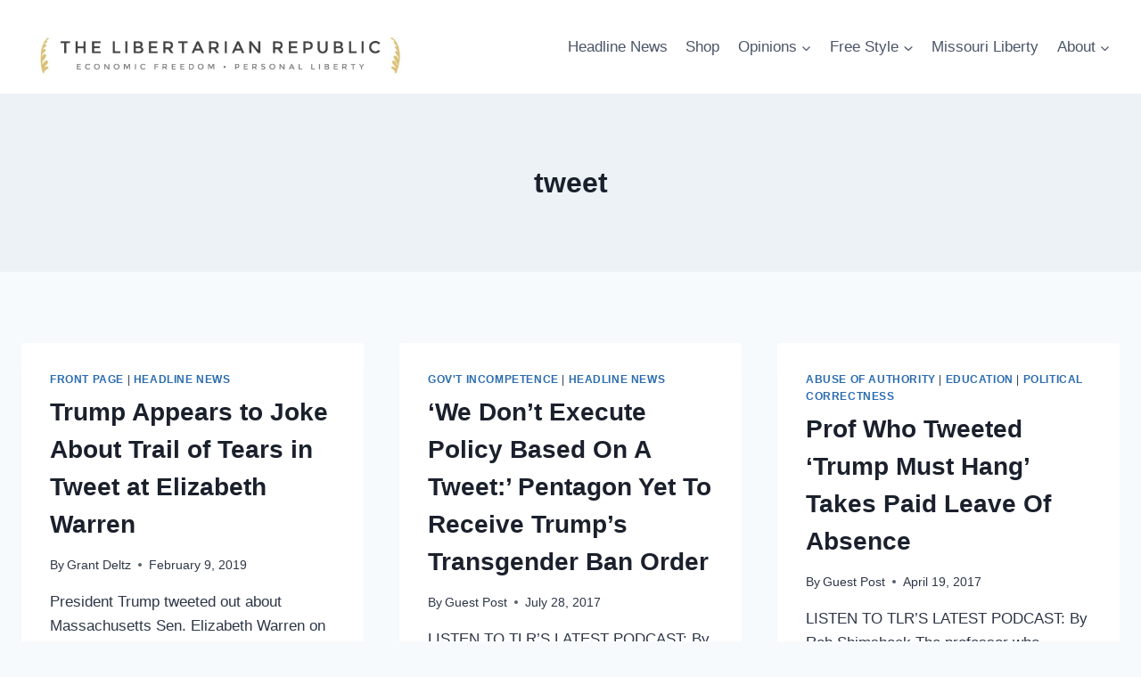

--- FILE ---
content_type: text/html; charset=UTF-8
request_url: https://thelibertarianrepublic.com/tag/tweet/
body_size: 14329
content:
<!doctype html>
<html lang="en" class="no-js" itemtype="https://schema.org/Blog" itemscope>
<head>
	<meta charset="UTF-8">
	<meta name="viewport" content="width=device-width, initial-scale=1, minimum-scale=1">
	<meta name='robots' content='index, follow, max-image-preview:large, max-snippet:-1, max-video-preview:-1' />
	<style>img:is([sizes="auto" i], [sizes^="auto," i]) { contain-intrinsic-size: 3000px 1500px }</style>
	
	<!-- This site is optimized with the Yoast SEO plugin v26.5 - https://yoast.com/wordpress/plugins/seo/ -->
	<title>tweet Archives -</title>
	<link rel="canonical" href="https://thelibertarianrepublic.com/tag/tweet/" />
	<meta property="og:locale" content="en_US" />
	<meta property="og:type" content="article" />
	<meta property="og:title" content="tweet Archives -" />
	<meta property="og:url" content="https://thelibertarianrepublic.com/tag/tweet/" />
	<meta property="og:image" content="https://thelibertarianrepublic.com/wp-content/uploads/2018/01/CNN-Fox-News-News-site-The-Libertarian-Republic.png" />
	<meta property="og:image:width" content="622" />
	<meta property="og:image:height" content="180" />
	<meta property="og:image:type" content="image/png" />
	<meta name="twitter:card" content="summary_large_image" />
	<meta name="twitter:site" content="@thelibrepublic" />
	<script type="application/ld+json" class="yoast-schema-graph">{"@context":"https://schema.org","@graph":[{"@type":"CollectionPage","@id":"https://thelibertarianrepublic.com/tag/tweet/","url":"https://thelibertarianrepublic.com/tag/tweet/","name":"tweet Archives -","isPartOf":{"@id":"https://thelibertarianrepublic.com/#website"},"breadcrumb":{"@id":"https://thelibertarianrepublic.com/tag/tweet/#breadcrumb"},"inLanguage":"en"},{"@type":"BreadcrumbList","@id":"https://thelibertarianrepublic.com/tag/tweet/#breadcrumb","itemListElement":[{"@type":"ListItem","position":1,"name":"Home","item":"https://thelibertarianrepublic.com/"},{"@type":"ListItem","position":2,"name":"tweet"}]},{"@type":"WebSite","@id":"https://thelibertarianrepublic.com/#website","url":"https://thelibertarianrepublic.com/","name":"The Libertarian Republic","description":"economic freedom - personal liberty","publisher":{"@id":"https://thelibertarianrepublic.com/#organization"},"potentialAction":[{"@type":"SearchAction","target":{"@type":"EntryPoint","urlTemplate":"https://thelibertarianrepublic.com/?s={search_term_string}"},"query-input":{"@type":"PropertyValueSpecification","valueRequired":true,"valueName":"search_term_string"}}],"inLanguage":"en"},{"@type":"Organization","@id":"https://thelibertarianrepublic.com/#organization","name":"Stonegait Pictures LLC","url":"https://thelibertarianrepublic.com/","logo":{"@type":"ImageObject","inLanguage":"en","@id":"https://thelibertarianrepublic.com/#/schema/logo/image/","url":"https://thelibertarianrepublic.com/wp-content/uploads/2020/04/tlr_logo_for_print_tagline-2-scaled.jpg","contentUrl":"https://thelibertarianrepublic.com/wp-content/uploads/2020/04/tlr_logo_for_print_tagline-2-scaled.jpg","width":2560,"height":598,"caption":"Stonegait Pictures LLC"},"image":{"@id":"https://thelibertarianrepublic.com/#/schema/logo/image/"},"sameAs":["https://www.facebook.com/libertarianrepublic","https://x.com/thelibrepublic"]}]}</script>
	<!-- / Yoast SEO plugin. -->


<link rel="alternate" type="application/rss+xml" title=" &raquo; Feed" href="https://thelibertarianrepublic.com/feed/" />
<link rel="alternate" type="application/rss+xml" title=" &raquo; Comments Feed" href="https://thelibertarianrepublic.com/comments/feed/" />
			<script>document.documentElement.classList.remove( 'no-js' );</script>
			<link rel="alternate" type="application/rss+xml" title=" &raquo; tweet Tag Feed" href="https://thelibertarianrepublic.com/tag/tweet/feed/" />
<script>
window._wpemojiSettings = {"baseUrl":"https:\/\/s.w.org\/images\/core\/emoji\/16.0.1\/72x72\/","ext":".png","svgUrl":"https:\/\/s.w.org\/images\/core\/emoji\/16.0.1\/svg\/","svgExt":".svg","source":{"concatemoji":"https:\/\/thelibertarianrepublic.com\/wp-includes\/js\/wp-emoji-release.min.js?ver=6.8.3"}};
/*! This file is auto-generated */
!function(s,n){var o,i,e;function c(e){try{var t={supportTests:e,timestamp:(new Date).valueOf()};sessionStorage.setItem(o,JSON.stringify(t))}catch(e){}}function p(e,t,n){e.clearRect(0,0,e.canvas.width,e.canvas.height),e.fillText(t,0,0);var t=new Uint32Array(e.getImageData(0,0,e.canvas.width,e.canvas.height).data),a=(e.clearRect(0,0,e.canvas.width,e.canvas.height),e.fillText(n,0,0),new Uint32Array(e.getImageData(0,0,e.canvas.width,e.canvas.height).data));return t.every(function(e,t){return e===a[t]})}function u(e,t){e.clearRect(0,0,e.canvas.width,e.canvas.height),e.fillText(t,0,0);for(var n=e.getImageData(16,16,1,1),a=0;a<n.data.length;a++)if(0!==n.data[a])return!1;return!0}function f(e,t,n,a){switch(t){case"flag":return n(e,"\ud83c\udff3\ufe0f\u200d\u26a7\ufe0f","\ud83c\udff3\ufe0f\u200b\u26a7\ufe0f")?!1:!n(e,"\ud83c\udde8\ud83c\uddf6","\ud83c\udde8\u200b\ud83c\uddf6")&&!n(e,"\ud83c\udff4\udb40\udc67\udb40\udc62\udb40\udc65\udb40\udc6e\udb40\udc67\udb40\udc7f","\ud83c\udff4\u200b\udb40\udc67\u200b\udb40\udc62\u200b\udb40\udc65\u200b\udb40\udc6e\u200b\udb40\udc67\u200b\udb40\udc7f");case"emoji":return!a(e,"\ud83e\udedf")}return!1}function g(e,t,n,a){var r="undefined"!=typeof WorkerGlobalScope&&self instanceof WorkerGlobalScope?new OffscreenCanvas(300,150):s.createElement("canvas"),o=r.getContext("2d",{willReadFrequently:!0}),i=(o.textBaseline="top",o.font="600 32px Arial",{});return e.forEach(function(e){i[e]=t(o,e,n,a)}),i}function t(e){var t=s.createElement("script");t.src=e,t.defer=!0,s.head.appendChild(t)}"undefined"!=typeof Promise&&(o="wpEmojiSettingsSupports",i=["flag","emoji"],n.supports={everything:!0,everythingExceptFlag:!0},e=new Promise(function(e){s.addEventListener("DOMContentLoaded",e,{once:!0})}),new Promise(function(t){var n=function(){try{var e=JSON.parse(sessionStorage.getItem(o));if("object"==typeof e&&"number"==typeof e.timestamp&&(new Date).valueOf()<e.timestamp+604800&&"object"==typeof e.supportTests)return e.supportTests}catch(e){}return null}();if(!n){if("undefined"!=typeof Worker&&"undefined"!=typeof OffscreenCanvas&&"undefined"!=typeof URL&&URL.createObjectURL&&"undefined"!=typeof Blob)try{var e="postMessage("+g.toString()+"("+[JSON.stringify(i),f.toString(),p.toString(),u.toString()].join(",")+"));",a=new Blob([e],{type:"text/javascript"}),r=new Worker(URL.createObjectURL(a),{name:"wpTestEmojiSupports"});return void(r.onmessage=function(e){c(n=e.data),r.terminate(),t(n)})}catch(e){}c(n=g(i,f,p,u))}t(n)}).then(function(e){for(var t in e)n.supports[t]=e[t],n.supports.everything=n.supports.everything&&n.supports[t],"flag"!==t&&(n.supports.everythingExceptFlag=n.supports.everythingExceptFlag&&n.supports[t]);n.supports.everythingExceptFlag=n.supports.everythingExceptFlag&&!n.supports.flag,n.DOMReady=!1,n.readyCallback=function(){n.DOMReady=!0}}).then(function(){return e}).then(function(){var e;n.supports.everything||(n.readyCallback(),(e=n.source||{}).concatemoji?t(e.concatemoji):e.wpemoji&&e.twemoji&&(t(e.twemoji),t(e.wpemoji)))}))}((window,document),window._wpemojiSettings);
</script>
<style id='wp-emoji-styles-inline-css'>

	img.wp-smiley, img.emoji {
		display: inline !important;
		border: none !important;
		box-shadow: none !important;
		height: 1em !important;
		width: 1em !important;
		margin: 0 0.07em !important;
		vertical-align: -0.1em !important;
		background: none !important;
		padding: 0 !important;
	}
</style>
<link rel='stylesheet' id='wp-block-library-css' href='https://thelibertarianrepublic.com/wp-includes/css/dist/block-library/style.min.css?ver=6.8.3' media='all' />
<style id='classic-theme-styles-inline-css'>
/*! This file is auto-generated */
.wp-block-button__link{color:#fff;background-color:#32373c;border-radius:9999px;box-shadow:none;text-decoration:none;padding:calc(.667em + 2px) calc(1.333em + 2px);font-size:1.125em}.wp-block-file__button{background:#32373c;color:#fff;text-decoration:none}
</style>
<style id='global-styles-inline-css'>
:root{--wp--preset--aspect-ratio--square: 1;--wp--preset--aspect-ratio--4-3: 4/3;--wp--preset--aspect-ratio--3-4: 3/4;--wp--preset--aspect-ratio--3-2: 3/2;--wp--preset--aspect-ratio--2-3: 2/3;--wp--preset--aspect-ratio--16-9: 16/9;--wp--preset--aspect-ratio--9-16: 9/16;--wp--preset--color--black: #000000;--wp--preset--color--cyan-bluish-gray: #abb8c3;--wp--preset--color--white: #ffffff;--wp--preset--color--pale-pink: #f78da7;--wp--preset--color--vivid-red: #cf2e2e;--wp--preset--color--luminous-vivid-orange: #ff6900;--wp--preset--color--luminous-vivid-amber: #fcb900;--wp--preset--color--light-green-cyan: #7bdcb5;--wp--preset--color--vivid-green-cyan: #00d084;--wp--preset--color--pale-cyan-blue: #8ed1fc;--wp--preset--color--vivid-cyan-blue: #0693e3;--wp--preset--color--vivid-purple: #9b51e0;--wp--preset--color--theme-palette-1: var(--global-palette1);--wp--preset--color--theme-palette-2: var(--global-palette2);--wp--preset--color--theme-palette-3: var(--global-palette3);--wp--preset--color--theme-palette-4: var(--global-palette4);--wp--preset--color--theme-palette-5: var(--global-palette5);--wp--preset--color--theme-palette-6: var(--global-palette6);--wp--preset--color--theme-palette-7: var(--global-palette7);--wp--preset--color--theme-palette-8: var(--global-palette8);--wp--preset--color--theme-palette-9: var(--global-palette9);--wp--preset--color--theme-palette-10: var(--global-palette10);--wp--preset--color--theme-palette-11: var(--global-palette11);--wp--preset--color--theme-palette-12: var(--global-palette12);--wp--preset--color--theme-palette-13: var(--global-palette13);--wp--preset--color--theme-palette-14: var(--global-palette14);--wp--preset--color--theme-palette-15: var(--global-palette15);--wp--preset--gradient--vivid-cyan-blue-to-vivid-purple: linear-gradient(135deg,rgba(6,147,227,1) 0%,rgb(155,81,224) 100%);--wp--preset--gradient--light-green-cyan-to-vivid-green-cyan: linear-gradient(135deg,rgb(122,220,180) 0%,rgb(0,208,130) 100%);--wp--preset--gradient--luminous-vivid-amber-to-luminous-vivid-orange: linear-gradient(135deg,rgba(252,185,0,1) 0%,rgba(255,105,0,1) 100%);--wp--preset--gradient--luminous-vivid-orange-to-vivid-red: linear-gradient(135deg,rgba(255,105,0,1) 0%,rgb(207,46,46) 100%);--wp--preset--gradient--very-light-gray-to-cyan-bluish-gray: linear-gradient(135deg,rgb(238,238,238) 0%,rgb(169,184,195) 100%);--wp--preset--gradient--cool-to-warm-spectrum: linear-gradient(135deg,rgb(74,234,220) 0%,rgb(151,120,209) 20%,rgb(207,42,186) 40%,rgb(238,44,130) 60%,rgb(251,105,98) 80%,rgb(254,248,76) 100%);--wp--preset--gradient--blush-light-purple: linear-gradient(135deg,rgb(255,206,236) 0%,rgb(152,150,240) 100%);--wp--preset--gradient--blush-bordeaux: linear-gradient(135deg,rgb(254,205,165) 0%,rgb(254,45,45) 50%,rgb(107,0,62) 100%);--wp--preset--gradient--luminous-dusk: linear-gradient(135deg,rgb(255,203,112) 0%,rgb(199,81,192) 50%,rgb(65,88,208) 100%);--wp--preset--gradient--pale-ocean: linear-gradient(135deg,rgb(255,245,203) 0%,rgb(182,227,212) 50%,rgb(51,167,181) 100%);--wp--preset--gradient--electric-grass: linear-gradient(135deg,rgb(202,248,128) 0%,rgb(113,206,126) 100%);--wp--preset--gradient--midnight: linear-gradient(135deg,rgb(2,3,129) 0%,rgb(40,116,252) 100%);--wp--preset--font-size--small: var(--global-font-size-small);--wp--preset--font-size--medium: var(--global-font-size-medium);--wp--preset--font-size--large: var(--global-font-size-large);--wp--preset--font-size--x-large: 42px;--wp--preset--font-size--larger: var(--global-font-size-larger);--wp--preset--font-size--xxlarge: var(--global-font-size-xxlarge);--wp--preset--spacing--20: 0.44rem;--wp--preset--spacing--30: 0.67rem;--wp--preset--spacing--40: 1rem;--wp--preset--spacing--50: 1.5rem;--wp--preset--spacing--60: 2.25rem;--wp--preset--spacing--70: 3.38rem;--wp--preset--spacing--80: 5.06rem;--wp--preset--shadow--natural: 6px 6px 9px rgba(0, 0, 0, 0.2);--wp--preset--shadow--deep: 12px 12px 50px rgba(0, 0, 0, 0.4);--wp--preset--shadow--sharp: 6px 6px 0px rgba(0, 0, 0, 0.2);--wp--preset--shadow--outlined: 6px 6px 0px -3px rgba(255, 255, 255, 1), 6px 6px rgba(0, 0, 0, 1);--wp--preset--shadow--crisp: 6px 6px 0px rgba(0, 0, 0, 1);}:where(.is-layout-flex){gap: 0.5em;}:where(.is-layout-grid){gap: 0.5em;}body .is-layout-flex{display: flex;}.is-layout-flex{flex-wrap: wrap;align-items: center;}.is-layout-flex > :is(*, div){margin: 0;}body .is-layout-grid{display: grid;}.is-layout-grid > :is(*, div){margin: 0;}:where(.wp-block-columns.is-layout-flex){gap: 2em;}:where(.wp-block-columns.is-layout-grid){gap: 2em;}:where(.wp-block-post-template.is-layout-flex){gap: 1.25em;}:where(.wp-block-post-template.is-layout-grid){gap: 1.25em;}.has-black-color{color: var(--wp--preset--color--black) !important;}.has-cyan-bluish-gray-color{color: var(--wp--preset--color--cyan-bluish-gray) !important;}.has-white-color{color: var(--wp--preset--color--white) !important;}.has-pale-pink-color{color: var(--wp--preset--color--pale-pink) !important;}.has-vivid-red-color{color: var(--wp--preset--color--vivid-red) !important;}.has-luminous-vivid-orange-color{color: var(--wp--preset--color--luminous-vivid-orange) !important;}.has-luminous-vivid-amber-color{color: var(--wp--preset--color--luminous-vivid-amber) !important;}.has-light-green-cyan-color{color: var(--wp--preset--color--light-green-cyan) !important;}.has-vivid-green-cyan-color{color: var(--wp--preset--color--vivid-green-cyan) !important;}.has-pale-cyan-blue-color{color: var(--wp--preset--color--pale-cyan-blue) !important;}.has-vivid-cyan-blue-color{color: var(--wp--preset--color--vivid-cyan-blue) !important;}.has-vivid-purple-color{color: var(--wp--preset--color--vivid-purple) !important;}.has-black-background-color{background-color: var(--wp--preset--color--black) !important;}.has-cyan-bluish-gray-background-color{background-color: var(--wp--preset--color--cyan-bluish-gray) !important;}.has-white-background-color{background-color: var(--wp--preset--color--white) !important;}.has-pale-pink-background-color{background-color: var(--wp--preset--color--pale-pink) !important;}.has-vivid-red-background-color{background-color: var(--wp--preset--color--vivid-red) !important;}.has-luminous-vivid-orange-background-color{background-color: var(--wp--preset--color--luminous-vivid-orange) !important;}.has-luminous-vivid-amber-background-color{background-color: var(--wp--preset--color--luminous-vivid-amber) !important;}.has-light-green-cyan-background-color{background-color: var(--wp--preset--color--light-green-cyan) !important;}.has-vivid-green-cyan-background-color{background-color: var(--wp--preset--color--vivid-green-cyan) !important;}.has-pale-cyan-blue-background-color{background-color: var(--wp--preset--color--pale-cyan-blue) !important;}.has-vivid-cyan-blue-background-color{background-color: var(--wp--preset--color--vivid-cyan-blue) !important;}.has-vivid-purple-background-color{background-color: var(--wp--preset--color--vivid-purple) !important;}.has-black-border-color{border-color: var(--wp--preset--color--black) !important;}.has-cyan-bluish-gray-border-color{border-color: var(--wp--preset--color--cyan-bluish-gray) !important;}.has-white-border-color{border-color: var(--wp--preset--color--white) !important;}.has-pale-pink-border-color{border-color: var(--wp--preset--color--pale-pink) !important;}.has-vivid-red-border-color{border-color: var(--wp--preset--color--vivid-red) !important;}.has-luminous-vivid-orange-border-color{border-color: var(--wp--preset--color--luminous-vivid-orange) !important;}.has-luminous-vivid-amber-border-color{border-color: var(--wp--preset--color--luminous-vivid-amber) !important;}.has-light-green-cyan-border-color{border-color: var(--wp--preset--color--light-green-cyan) !important;}.has-vivid-green-cyan-border-color{border-color: var(--wp--preset--color--vivid-green-cyan) !important;}.has-pale-cyan-blue-border-color{border-color: var(--wp--preset--color--pale-cyan-blue) !important;}.has-vivid-cyan-blue-border-color{border-color: var(--wp--preset--color--vivid-cyan-blue) !important;}.has-vivid-purple-border-color{border-color: var(--wp--preset--color--vivid-purple) !important;}.has-vivid-cyan-blue-to-vivid-purple-gradient-background{background: var(--wp--preset--gradient--vivid-cyan-blue-to-vivid-purple) !important;}.has-light-green-cyan-to-vivid-green-cyan-gradient-background{background: var(--wp--preset--gradient--light-green-cyan-to-vivid-green-cyan) !important;}.has-luminous-vivid-amber-to-luminous-vivid-orange-gradient-background{background: var(--wp--preset--gradient--luminous-vivid-amber-to-luminous-vivid-orange) !important;}.has-luminous-vivid-orange-to-vivid-red-gradient-background{background: var(--wp--preset--gradient--luminous-vivid-orange-to-vivid-red) !important;}.has-very-light-gray-to-cyan-bluish-gray-gradient-background{background: var(--wp--preset--gradient--very-light-gray-to-cyan-bluish-gray) !important;}.has-cool-to-warm-spectrum-gradient-background{background: var(--wp--preset--gradient--cool-to-warm-spectrum) !important;}.has-blush-light-purple-gradient-background{background: var(--wp--preset--gradient--blush-light-purple) !important;}.has-blush-bordeaux-gradient-background{background: var(--wp--preset--gradient--blush-bordeaux) !important;}.has-luminous-dusk-gradient-background{background: var(--wp--preset--gradient--luminous-dusk) !important;}.has-pale-ocean-gradient-background{background: var(--wp--preset--gradient--pale-ocean) !important;}.has-electric-grass-gradient-background{background: var(--wp--preset--gradient--electric-grass) !important;}.has-midnight-gradient-background{background: var(--wp--preset--gradient--midnight) !important;}.has-small-font-size{font-size: var(--wp--preset--font-size--small) !important;}.has-medium-font-size{font-size: var(--wp--preset--font-size--medium) !important;}.has-large-font-size{font-size: var(--wp--preset--font-size--large) !important;}.has-x-large-font-size{font-size: var(--wp--preset--font-size--x-large) !important;}
:where(.wp-block-post-template.is-layout-flex){gap: 1.25em;}:where(.wp-block-post-template.is-layout-grid){gap: 1.25em;}
:where(.wp-block-columns.is-layout-flex){gap: 2em;}:where(.wp-block-columns.is-layout-grid){gap: 2em;}
:root :where(.wp-block-pullquote){font-size: 1.5em;line-height: 1.6;}
</style>
<link rel='stylesheet' id='kadence-global-css' href='https://thelibertarianrepublic.com/wp-content/themes/kadence/assets/css/global.min.css?ver=1.4.2' media='all' />
<style id='kadence-global-inline-css'>
/* Kadence Base CSS */
:root{--global-palette1:#2B6CB0;--global-palette2:#215387;--global-palette3:#1A202C;--global-palette4:#2D3748;--global-palette5:#4A5568;--global-palette6:#718096;--global-palette7:#EDF2F7;--global-palette8:#F7FAFC;--global-palette9:#ffffff;--global-palette10:oklch(from var(--global-palette1) calc(l + 0.10 * (1 - l)) calc(c * 1.00) calc(h + 180) / 100%);--global-palette11:#13612e;--global-palette12:#1159af;--global-palette13:#b82105;--global-palette14:#f7630c;--global-palette15:#f5a524;--global-palette9rgb:255, 255, 255;--global-palette-highlight:var(--global-palette1);--global-palette-highlight-alt:var(--global-palette2);--global-palette-highlight-alt2:var(--global-palette9);--global-palette-btn-bg:var(--global-palette1);--global-palette-btn-bg-hover:var(--global-palette2);--global-palette-btn:var(--global-palette9);--global-palette-btn-hover:var(--global-palette9);--global-palette-btn-sec-bg:var(--global-palette7);--global-palette-btn-sec-bg-hover:var(--global-palette2);--global-palette-btn-sec:var(--global-palette3);--global-palette-btn-sec-hover:var(--global-palette9);--global-body-font-family:-apple-system,BlinkMacSystemFont,"Segoe UI",Roboto,Oxygen-Sans,Ubuntu,Cantarell,"Helvetica Neue",sans-serif, "Apple Color Emoji", "Segoe UI Emoji", "Segoe UI Symbol";--global-heading-font-family:inherit;--global-primary-nav-font-family:inherit;--global-fallback-font:sans-serif;--global-display-fallback-font:sans-serif;--global-content-width:1290px;--global-content-wide-width:calc(1290px + 230px);--global-content-narrow-width:842px;--global-content-edge-padding:1.5rem;--global-content-boxed-padding:2rem;--global-calc-content-width:calc(1290px - var(--global-content-edge-padding) - var(--global-content-edge-padding) );--wp--style--global--content-size:var(--global-calc-content-width);}.wp-site-blocks{--global-vw:calc( 100vw - ( 0.5 * var(--scrollbar-offset)));}body{background:var(--global-palette8);}body, input, select, optgroup, textarea{font-weight:400;font-size:17px;line-height:1.6;font-family:var(--global-body-font-family);color:var(--global-palette4);}.content-bg, body.content-style-unboxed .site{background:var(--global-palette9);}h1,h2,h3,h4,h5,h6{font-family:var(--global-heading-font-family);}h1{font-weight:700;font-size:32px;line-height:1.5;color:var(--global-palette3);}h2{font-weight:700;font-size:28px;line-height:1.5;color:var(--global-palette3);}h3{font-weight:700;font-size:24px;line-height:1.5;color:var(--global-palette3);}h4{font-weight:700;font-size:22px;line-height:1.5;color:var(--global-palette4);}h5{font-weight:700;font-size:20px;line-height:1.5;color:var(--global-palette4);}h6{font-weight:700;font-size:18px;line-height:1.5;color:var(--global-palette5);}.entry-hero .kadence-breadcrumbs{max-width:1290px;}.site-container, .site-header-row-layout-contained, .site-footer-row-layout-contained, .entry-hero-layout-contained, .comments-area, .alignfull > .wp-block-cover__inner-container, .alignwide > .wp-block-cover__inner-container{max-width:var(--global-content-width);}.content-width-narrow .content-container.site-container, .content-width-narrow .hero-container.site-container{max-width:var(--global-content-narrow-width);}@media all and (min-width: 1520px){.wp-site-blocks .content-container  .alignwide{margin-left:-115px;margin-right:-115px;width:unset;max-width:unset;}}@media all and (min-width: 1102px){.content-width-narrow .wp-site-blocks .content-container .alignwide{margin-left:-130px;margin-right:-130px;width:unset;max-width:unset;}}.content-style-boxed .wp-site-blocks .entry-content .alignwide{margin-left:calc( -1 * var( --global-content-boxed-padding ) );margin-right:calc( -1 * var( --global-content-boxed-padding ) );}.content-area{margin-top:5rem;margin-bottom:5rem;}@media all and (max-width: 1024px){.content-area{margin-top:3rem;margin-bottom:3rem;}}@media all and (max-width: 767px){.content-area{margin-top:2rem;margin-bottom:2rem;}}@media all and (max-width: 1024px){:root{--global-content-boxed-padding:2rem;}}@media all and (max-width: 767px){:root{--global-content-boxed-padding:1.5rem;}}.entry-content-wrap{padding:2rem;}@media all and (max-width: 1024px){.entry-content-wrap{padding:2rem;}}@media all and (max-width: 767px){.entry-content-wrap{padding:1.5rem;}}.entry.single-entry{box-shadow:0px 15px 15px -10px rgba(0,0,0,0.05);}.entry.loop-entry{box-shadow:0px 15px 15px -10px rgba(0,0,0,0.05);}.loop-entry .entry-content-wrap{padding:2rem;}@media all and (max-width: 1024px){.loop-entry .entry-content-wrap{padding:2rem;}}@media all and (max-width: 767px){.loop-entry .entry-content-wrap{padding:1.5rem;}}button, .button, .wp-block-button__link, input[type="button"], input[type="reset"], input[type="submit"], .fl-button, .elementor-button-wrapper .elementor-button, .wc-block-components-checkout-place-order-button, .wc-block-cart__submit{box-shadow:0px 0px 0px -7px rgba(0,0,0,0);}button:hover, button:focus, button:active, .button:hover, .button:focus, .button:active, .wp-block-button__link:hover, .wp-block-button__link:focus, .wp-block-button__link:active, input[type="button"]:hover, input[type="button"]:focus, input[type="button"]:active, input[type="reset"]:hover, input[type="reset"]:focus, input[type="reset"]:active, input[type="submit"]:hover, input[type="submit"]:focus, input[type="submit"]:active, .elementor-button-wrapper .elementor-button:hover, .elementor-button-wrapper .elementor-button:focus, .elementor-button-wrapper .elementor-button:active, .wc-block-cart__submit:hover{box-shadow:0px 15px 25px -7px rgba(0,0,0,0.1);}.kb-button.kb-btn-global-outline.kb-btn-global-inherit{padding-top:calc(px - 2px);padding-right:calc(px - 2px);padding-bottom:calc(px - 2px);padding-left:calc(px - 2px);}@media all and (min-width: 1025px){.transparent-header .entry-hero .entry-hero-container-inner{padding-top:80px;}}@media all and (max-width: 1024px){.mobile-transparent-header .entry-hero .entry-hero-container-inner{padding-top:80px;}}@media all and (max-width: 767px){.mobile-transparent-header .entry-hero .entry-hero-container-inner{padding-top:80px;}}
/* Kadence Header CSS */
@media all and (max-width: 1024px){.mobile-transparent-header #masthead{position:absolute;left:0px;right:0px;z-index:100;}.kadence-scrollbar-fixer.mobile-transparent-header #masthead{right:var(--scrollbar-offset,0);}.mobile-transparent-header #masthead, .mobile-transparent-header .site-top-header-wrap .site-header-row-container-inner, .mobile-transparent-header .site-main-header-wrap .site-header-row-container-inner, .mobile-transparent-header .site-bottom-header-wrap .site-header-row-container-inner{background:transparent;}.site-header-row-tablet-layout-fullwidth, .site-header-row-tablet-layout-standard{padding:0px;}}@media all and (min-width: 1025px){.transparent-header #masthead{position:absolute;left:0px;right:0px;z-index:100;}.transparent-header.kadence-scrollbar-fixer #masthead{right:var(--scrollbar-offset,0);}.transparent-header #masthead, .transparent-header .site-top-header-wrap .site-header-row-container-inner, .transparent-header .site-main-header-wrap .site-header-row-container-inner, .transparent-header .site-bottom-header-wrap .site-header-row-container-inner{background:transparent;}}.site-branding a.brand img{max-width:451px;}.site-branding a.brand img.svg-logo-image{width:451px;}@media all and (max-width: 767px){.site-branding a.brand img{max-width:200px;}.site-branding a.brand img.svg-logo-image{width:200px;}}.site-branding{padding:0px 0px 0px 0px;}@media all and (max-width: 767px){.site-branding{padding:0px 0px 0px 0px;}}.site-branding .site-title{font-weight:700;font-size:26px;line-height:1.2;color:var(--global-palette3);}#masthead, #masthead .kadence-sticky-header.item-is-fixed:not(.item-at-start):not(.site-header-row-container):not(.site-main-header-wrap), #masthead .kadence-sticky-header.item-is-fixed:not(.item-at-start) > .site-header-row-container-inner{background:#ffffff;}.site-main-header-inner-wrap{min-height:80px;}.header-navigation[class*="header-navigation-style-underline"] .header-menu-container.primary-menu-container>ul>li>a:after{width:calc( 100% - 1.2em);}.main-navigation .primary-menu-container > ul > li.menu-item > a{padding-left:calc(1.2em / 2);padding-right:calc(1.2em / 2);padding-top:0.6em;padding-bottom:0.6em;color:var(--global-palette5);}.main-navigation .primary-menu-container > ul > li.menu-item .dropdown-nav-special-toggle{right:calc(1.2em / 2);}.main-navigation .primary-menu-container > ul > li.menu-item > a:hover{color:var(--global-palette-highlight);}.main-navigation .primary-menu-container > ul > li.menu-item.current-menu-item > a{color:var(--global-palette3);}.header-navigation .header-menu-container ul ul.sub-menu, .header-navigation .header-menu-container ul ul.submenu{background:var(--global-palette3);box-shadow:0px 2px 13px 0px rgba(0,0,0,0.1);}.header-navigation .header-menu-container ul ul li.menu-item, .header-menu-container ul.menu > li.kadence-menu-mega-enabled > ul > li.menu-item > a{border-bottom:1px solid rgba(255,255,255,0.1);border-radius:0px 0px 0px 0px;}.header-navigation .header-menu-container ul ul li.menu-item > a{width:200px;padding-top:1em;padding-bottom:1em;color:var(--global-palette8);font-size:12px;}.header-navigation .header-menu-container ul ul li.menu-item > a:hover{color:var(--global-palette9);background:var(--global-palette4);border-radius:0px 0px 0px 0px;}.header-navigation .header-menu-container ul ul li.menu-item.current-menu-item > a{color:var(--global-palette9);background:var(--global-palette4);border-radius:0px 0px 0px 0px;}.mobile-toggle-open-container .menu-toggle-open, .mobile-toggle-open-container .menu-toggle-open:focus{color:var(--global-palette5);padding:0.4em 0.6em 0.4em 0.6em;font-size:14px;}.mobile-toggle-open-container .menu-toggle-open.menu-toggle-style-bordered{border:1px solid currentColor;}.mobile-toggle-open-container .menu-toggle-open .menu-toggle-icon{font-size:20px;}.mobile-toggle-open-container .menu-toggle-open:hover, .mobile-toggle-open-container .menu-toggle-open:focus-visible{color:var(--global-palette-highlight);}.mobile-navigation ul li{font-size:14px;}.mobile-navigation ul li a{padding-top:1em;padding-bottom:1em;}.mobile-navigation ul li > a, .mobile-navigation ul li.menu-item-has-children > .drawer-nav-drop-wrap{color:var(--global-palette8);}.mobile-navigation ul li.current-menu-item > a, .mobile-navigation ul li.current-menu-item.menu-item-has-children > .drawer-nav-drop-wrap{color:var(--global-palette-highlight);}.mobile-navigation ul li.menu-item-has-children .drawer-nav-drop-wrap, .mobile-navigation ul li:not(.menu-item-has-children) a{border-bottom:1px solid rgba(255,255,255,0.1);}.mobile-navigation:not(.drawer-navigation-parent-toggle-true) ul li.menu-item-has-children .drawer-nav-drop-wrap button{border-left:1px solid rgba(255,255,255,0.1);}#mobile-drawer .drawer-header .drawer-toggle{padding:0.6em 0.15em 0.6em 0.15em;font-size:24px;}
/* Kadence Footer CSS */
.site-bottom-footer-inner-wrap{padding-top:30px;padding-bottom:30px;grid-column-gap:30px;}.site-bottom-footer-inner-wrap .widget{margin-bottom:30px;}.site-bottom-footer-inner-wrap .site-footer-section:not(:last-child):after{right:calc(-30px / 2);}
</style>
<link rel='stylesheet' id='kadence-header-css' href='https://thelibertarianrepublic.com/wp-content/themes/kadence/assets/css/header.min.css?ver=1.4.2' media='all' />
<link rel='stylesheet' id='kadence-content-css' href='https://thelibertarianrepublic.com/wp-content/themes/kadence/assets/css/content.min.css?ver=1.4.2' media='all' />
<link rel='stylesheet' id='kadence-footer-css' href='https://thelibertarianrepublic.com/wp-content/themes/kadence/assets/css/footer.min.css?ver=1.4.2' media='all' />
<link rel="https://api.w.org/" href="https://thelibertarianrepublic.com/wp-json/" /><link rel="alternate" title="JSON" type="application/json" href="https://thelibertarianrepublic.com/wp-json/wp/v2/tags/3386" /><link rel="EditURI" type="application/rsd+xml" title="RSD" href="https://thelibertarianrepublic.com/xmlrpc.php?rsd" />
<meta name="generator" content="WordPress 6.8.3" />
<link rel="icon" href="https://thelibertarianrepublic.com/wp-content/uploads/2014/04/TLR-logo-125x125.jpeg" sizes="32x32" />
<link rel="icon" href="https://thelibertarianrepublic.com/wp-content/uploads/2014/04/TLR-logo.jpeg" sizes="192x192" />
<link rel="apple-touch-icon" href="https://thelibertarianrepublic.com/wp-content/uploads/2014/04/TLR-logo.jpeg" />
<meta name="msapplication-TileImage" content="https://thelibertarianrepublic.com/wp-content/uploads/2014/04/TLR-logo.jpeg" />
</head>

<body class="archive tag tag-tweet tag-3386 wp-custom-logo wp-embed-responsive wp-theme-kadence stk--is-kadence-theme hfeed footer-on-bottom hide-focus-outline link-style-standard content-title-style-above content-width-normal content-style-boxed content-vertical-padding-show non-transparent-header mobile-non-transparent-header">
<div id="wrapper" class="site wp-site-blocks">
			<a class="skip-link screen-reader-text scroll-ignore" href="#main">Skip to content</a>
		<header id="masthead" class="site-header" role="banner" itemtype="https://schema.org/WPHeader" itemscope>
	<div id="main-header" class="site-header-wrap">
		<div class="site-header-inner-wrap">
			<div class="site-header-upper-wrap">
				<div class="site-header-upper-inner-wrap">
					<div class="site-main-header-wrap site-header-row-container site-header-focus-item site-header-row-layout-standard" data-section="kadence_customizer_header_main">
	<div class="site-header-row-container-inner">
				<div class="site-container">
			<div class="site-main-header-inner-wrap site-header-row site-header-row-has-sides site-header-row-no-center">
									<div class="site-header-main-section-left site-header-section site-header-section-left">
						<div class="site-header-item site-header-focus-item" data-section="title_tagline">
	<div class="site-branding branding-layout-standard"><a class="brand has-logo-image" href="https://thelibertarianrepublic.com/" rel="home"><img width="2560" height="598" src="https://thelibertarianrepublic.com/wp-content/uploads/2020/04/tlr_logo_for_print_tagline-2-scaled.jpg" class="custom-logo" alt="" decoding="async" fetchpriority="high" srcset="https://thelibertarianrepublic.com/wp-content/uploads/2020/04/tlr_logo_for_print_tagline-2-scaled.jpg 2560w, https://thelibertarianrepublic.com/wp-content/uploads/2020/04/tlr_logo_for_print_tagline-2-300x70.jpg 300w, https://thelibertarianrepublic.com/wp-content/uploads/2020/04/tlr_logo_for_print_tagline-2-1024x239.jpg 1024w, https://thelibertarianrepublic.com/wp-content/uploads/2020/04/tlr_logo_for_print_tagline-2-768x179.jpg 768w, https://thelibertarianrepublic.com/wp-content/uploads/2020/04/tlr_logo_for_print_tagline-2-1536x359.jpg 1536w, https://thelibertarianrepublic.com/wp-content/uploads/2020/04/tlr_logo_for_print_tagline-2-2048x478.jpg 2048w" sizes="(max-width: 2560px) 100vw, 2560px" /><div class="site-title-wrap"><p class="site-title"></p></div></a></div></div><!-- data-section="title_tagline" -->
					</div>
																	<div class="site-header-main-section-right site-header-section site-header-section-right">
						<div class="site-header-item site-header-focus-item site-header-item-main-navigation header-navigation-layout-stretch-false header-navigation-layout-fill-stretch-false" data-section="kadence_customizer_primary_navigation">
		<nav id="site-navigation" class="main-navigation header-navigation hover-to-open nav--toggle-sub header-navigation-style-standard header-navigation-dropdown-animation-none" role="navigation" aria-label="Primary">
			<div class="primary-menu-container header-menu-container">
	<ul id="primary-menu" class="menu"><li id="menu-item-87754" class="menu-item menu-item-type-taxonomy menu-item-object-category menu-item-87754"><a href="https://thelibertarianrepublic.com/category/headline-news/">Headline News</a></li>
<li id="menu-item-123323" class="menu-item menu-item-type-post_type menu-item-object-page menu-item-123323"><a href="https://thelibertarianrepublic.com/shop-3/">Shop</a></li>
<li id="menu-item-87756" class="menu-item menu-item-type-taxonomy menu-item-object-category menu-item-has-children menu-item-87756"><a href="https://thelibertarianrepublic.com/category/political-opinion/"><span class="nav-drop-title-wrap">Opinions<span class="dropdown-nav-toggle"><span class="kadence-svg-iconset svg-baseline"><svg aria-hidden="true" class="kadence-svg-icon kadence-arrow-down-svg" fill="currentColor" version="1.1" xmlns="http://www.w3.org/2000/svg" width="24" height="24" viewBox="0 0 24 24"><title>Expand</title><path d="M5.293 9.707l6 6c0.391 0.391 1.024 0.391 1.414 0l6-6c0.391-0.391 0.391-1.024 0-1.414s-1.024-0.391-1.414 0l-5.293 5.293-5.293-5.293c-0.391-0.391-1.024-0.391-1.414 0s-0.391 1.024 0 1.414z"></path>
				</svg></span></span></span></a>
<ul class="sub-menu">
	<li id="menu-item-87761" class="menu-item menu-item-type-taxonomy menu-item-object-category menu-item-87761"><a href="https://thelibertarianrepublic.com/category/economics-of-liberty/">Economics of Liberty</a></li>
	<li id="menu-item-87768" class="menu-item menu-item-type-taxonomy menu-item-object-category menu-item-87768"><a href="https://thelibertarianrepublic.com/category/government-incompetence/">Gov&#8217;t Incompetence</a></li>
	<li id="menu-item-87757" class="menu-item menu-item-type-taxonomy menu-item-object-category menu-item-87757"><a href="https://thelibertarianrepublic.com/category/abuse-of-authority/">Abuse of Authority</a></li>
</ul>
</li>
<li id="menu-item-87753" class="menu-item menu-item-type-post_type menu-item-object-page menu-item-has-children menu-item-87753"><a href="https://thelibertarianrepublic.com/free-style/"><span class="nav-drop-title-wrap">Free Style<span class="dropdown-nav-toggle"><span class="kadence-svg-iconset svg-baseline"><svg aria-hidden="true" class="kadence-svg-icon kadence-arrow-down-svg" fill="currentColor" version="1.1" xmlns="http://www.w3.org/2000/svg" width="24" height="24" viewBox="0 0 24 24"><title>Expand</title><path d="M5.293 9.707l6 6c0.391 0.391 1.024 0.391 1.414 0l6-6c0.391-0.391 0.391-1.024 0-1.414s-1.024-0.391-1.414 0l-5.293 5.293-5.293-5.293c-0.391-0.391-1.024-0.391-1.414 0s-0.391 1.024 0 1.414z"></path>
				</svg></span></span></span></a>
<ul class="sub-menu">
	<li id="menu-item-87825" class="menu-item menu-item-type-taxonomy menu-item-object-category menu-item-87825"><a href="https://thelibertarianrepublic.com/category/tech-freedom/">Tech Freedom</a></li>
	<li id="menu-item-87826" class="menu-item menu-item-type-taxonomy menu-item-object-category menu-item-87826"><a href="https://thelibertarianrepublic.com/category/the-war-on-drugs/">The War on Drugs</a></li>
	<li id="menu-item-50143" class="menu-item menu-item-type-taxonomy menu-item-object-category menu-item-50143"><a href="https://thelibertarianrepublic.com/category/free-style/education/">Education</a></li>
	<li id="menu-item-50145" class="menu-item menu-item-type-taxonomy menu-item-object-category menu-item-50145"><a href="https://thelibertarianrepublic.com/category/free-style/popculture/">Pop Culture</a></li>
	<li id="menu-item-50144" class="menu-item menu-item-type-taxonomy menu-item-object-category menu-item-50144"><a href="https://thelibertarianrepublic.com/category/free-style/politicalcorrectness/">Political Correctness</a></li>
	<li id="menu-item-108251" class="menu-item menu-item-type-taxonomy menu-item-object-category menu-item-108251"><a href="https://thelibertarianrepublic.com/category/recommended/">Recommended</a></li>
</ul>
</li>
<li id="menu-item-108896" class="menu-item menu-item-type-taxonomy menu-item-object-category menu-item-108896"><a href="https://thelibertarianrepublic.com/category/free-style/showmestate/">Missouri Liberty</a></li>
<li id="menu-item-87516" class="menu-item menu-item-type-post_type menu-item-object-page menu-item-has-children menu-item-87516"><a href="https://thelibertarianrepublic.com/about/"><span class="nav-drop-title-wrap">About<span class="dropdown-nav-toggle"><span class="kadence-svg-iconset svg-baseline"><svg aria-hidden="true" class="kadence-svg-icon kadence-arrow-down-svg" fill="currentColor" version="1.1" xmlns="http://www.w3.org/2000/svg" width="24" height="24" viewBox="0 0 24 24"><title>Expand</title><path d="M5.293 9.707l6 6c0.391 0.391 1.024 0.391 1.414 0l6-6c0.391-0.391 0.391-1.024 0-1.414s-1.024-0.391-1.414 0l-5.293 5.293-5.293-5.293c-0.391-0.391-1.024-0.391-1.414 0s-0.391 1.024 0 1.414z"></path>
				</svg></span></span></span></a>
<ul class="sub-menu">
	<li id="menu-item-92351" class="menu-item menu-item-type-post_type menu-item-object-page menu-item-92351"><a href="https://thelibertarianrepublic.com/contact-us/">Contact Us</a></li>
	<li id="menu-item-87773" class="menu-item menu-item-type-post_type menu-item-object-page menu-item-87773"><a href="https://thelibertarianrepublic.com/privacy-policy/">Privacy Policy</a></li>
</ul>
</li>
</ul>		</div>
	</nav><!-- #site-navigation -->
	</div><!-- data-section="primary_navigation" -->
					</div>
							</div>
		</div>
	</div>
</div>
				</div>
			</div>
					</div>
	</div>
	
<div id="mobile-header" class="site-mobile-header-wrap">
	<div class="site-header-inner-wrap">
		<div class="site-header-upper-wrap">
			<div class="site-header-upper-inner-wrap">
			<div class="site-main-header-wrap site-header-focus-item site-header-row-layout-standard site-header-row-tablet-layout-default site-header-row-mobile-layout-default ">
	<div class="site-header-row-container-inner">
		<div class="site-container">
			<div class="site-main-header-inner-wrap site-header-row site-header-row-has-sides site-header-row-no-center">
									<div class="site-header-main-section-left site-header-section site-header-section-left">
						<div class="site-header-item site-header-focus-item" data-section="title_tagline">
	<div class="site-branding mobile-site-branding branding-layout-standard branding-tablet-layout-inherit branding-mobile-layout-inherit"><a class="brand has-logo-image" href="https://thelibertarianrepublic.com/" rel="home"><img width="400" height="400" src="https://thelibertarianrepublic.com/wp-content/uploads/2025/04/Untitled-36.jpeg" class="custom-logo extra-custom-logo" alt="" decoding="async" srcset="https://thelibertarianrepublic.com/wp-content/uploads/2025/04/Untitled-36.jpeg 400w, https://thelibertarianrepublic.com/wp-content/uploads/2025/04/Untitled-36-300x300.jpeg 300w, https://thelibertarianrepublic.com/wp-content/uploads/2025/04/Untitled-36-150x150.jpeg 150w" sizes="(max-width: 400px) 100vw, 400px" /><div class="site-title-wrap"><div class="site-title vs-md-false"></div></div></a></div></div><!-- data-section="title_tagline" -->
					</div>
																	<div class="site-header-main-section-right site-header-section site-header-section-right">
						<div class="site-header-item site-header-focus-item site-header-item-navgation-popup-toggle" data-section="kadence_customizer_mobile_trigger">
		<div class="mobile-toggle-open-container">
						<button id="mobile-toggle" class="menu-toggle-open drawer-toggle menu-toggle-style-default" aria-label="Open menu" data-toggle-target="#mobile-drawer" data-toggle-body-class="showing-popup-drawer-from-right" aria-expanded="false" data-set-focus=".menu-toggle-close"
					>
						<span class="menu-toggle-icon"><span class="kadence-svg-iconset"><svg aria-hidden="true" class="kadence-svg-icon kadence-menu-svg" fill="currentColor" version="1.1" xmlns="http://www.w3.org/2000/svg" width="24" height="24" viewBox="0 0 24 24"><title>Toggle Menu</title><path d="M3 13h18c0.552 0 1-0.448 1-1s-0.448-1-1-1h-18c-0.552 0-1 0.448-1 1s0.448 1 1 1zM3 7h18c0.552 0 1-0.448 1-1s-0.448-1-1-1h-18c-0.552 0-1 0.448-1 1s0.448 1 1 1zM3 19h18c0.552 0 1-0.448 1-1s-0.448-1-1-1h-18c-0.552 0-1 0.448-1 1s0.448 1 1 1z"></path>
				</svg></span></span>
		</button>
	</div>
	</div><!-- data-section="mobile_trigger" -->
					</div>
							</div>
		</div>
	</div>
</div>
			</div>
		</div>
			</div>
</div>
</header><!-- #masthead -->

	<main id="inner-wrap" class="wrap kt-clear" role="main">
		<section class="entry-hero post-archive-hero-section entry-hero-layout-standard">
	<div class="entry-hero-container-inner">
		<div class="hero-section-overlay"></div>
		<div class="hero-container site-container">
			<header class="entry-header post-archive-title title-align-inherit title-tablet-align-inherit title-mobile-align-inherit">
				<h1 class="page-title archive-title">tweet</h1>			</header><!-- .entry-header -->
		</div>
	</div>
</section><!-- .entry-hero -->
<div id="primary" class="content-area">
	<div class="content-container site-container">
		<div id="main" class="site-main">
							<ul id="archive-container" class="content-wrap kadence-posts-list grid-cols post-archive grid-sm-col-2 grid-lg-col-3 item-image-style-above">
					<li class="entry-list-item">
	<article class="entry content-bg loop-entry post-96273 post type-post status-publish format-standard hentry category-front-page category-headline-news tag-11739 tag-alexandria-ocasio-cortez tag-trump tag-tweet">
				<div class="entry-content-wrap">
			<header class="entry-header">

			<div class="entry-taxonomies">
			<span class="category-links term-links category-style-normal">
				<a href="https://thelibertarianrepublic.com/category/front-page/" class="category-link-front-page" rel="tag">Front Page</a> | <a href="https://thelibertarianrepublic.com/category/headline-news/" class="category-link-headline-news" rel="tag">Headline News</a>			</span>
		</div><!-- .entry-taxonomies -->
		<h2 class="entry-title"><a href="https://thelibertarianrepublic.com/trump-tweets-trail-of-tears/" rel="bookmark">Trump Appears to Joke About Trail of Tears in Tweet at Elizabeth Warren</a></h2><div class="entry-meta entry-meta-divider-dot">
	<span class="posted-by"><span class="meta-label">By</span><span class="author vcard"><a class="url fn n" href="https://thelibertarianrepublic.com/author/gdeltz/">Grant Deltz</a></span></span>					<span class="posted-on">
						<time class="entry-date published" datetime="2019-02-09T18:50:38-06:00" itemprop="datePublished">February 9, 2019</time><time class="updated" datetime="2019-02-09T18:50:42-06:00" itemprop="dateModified">February 9, 2019</time>					</span>
					</div><!-- .entry-meta -->
</header><!-- .entry-header -->
	<div class="entry-summary">
		<p>President Trump tweeted out about Massachusetts Sen. Elizabeth Warren on Saturday following her announcement to run for president in 2020. He appeared to make a joke with reference to the Trail of Tears. His tweet read, &#8220;Today Elizabeth Warren, sometimes referred to by me as Pocahontas, joined the race for President. Will she run as&#8230;</p>
	</div><!-- .entry-summary -->
	<footer class="entry-footer">
		<div class="entry-actions">
		<p class="more-link-wrap">
			<a href="https://thelibertarianrepublic.com/trump-tweets-trail-of-tears/" class="post-more-link">
				Read More<span class="screen-reader-text"> Trump Appears to Joke About Trail of Tears in Tweet at Elizabeth Warren</span><span class="kadence-svg-iconset svg-baseline"><svg aria-hidden="true" class="kadence-svg-icon kadence-arrow-right-alt-svg" fill="currentColor" version="1.1" xmlns="http://www.w3.org/2000/svg" width="27" height="28" viewBox="0 0 27 28"><title>Continue</title><path d="M27 13.953c0 0.141-0.063 0.281-0.156 0.375l-6 5.531c-0.156 0.141-0.359 0.172-0.547 0.094-0.172-0.078-0.297-0.25-0.297-0.453v-3.5h-19.5c-0.281 0-0.5-0.219-0.5-0.5v-3c0-0.281 0.219-0.5 0.5-0.5h19.5v-3.5c0-0.203 0.109-0.375 0.297-0.453s0.391-0.047 0.547 0.078l6 5.469c0.094 0.094 0.156 0.219 0.156 0.359v0z"></path>
				</svg></span>			</a>
		</p>
	</div><!-- .entry-actions -->
	</footer><!-- .entry-footer -->
		</div>
	</article>
</li>
<li class="entry-list-item">
	<article class="entry content-bg loop-entry post-83085 post type-post status-publish format-standard hentry category-government-incompetence category-headline-news tag-department-of-defense tag-policy tag-tweet">
				<div class="entry-content-wrap">
			<header class="entry-header">

			<div class="entry-taxonomies">
			<span class="category-links term-links category-style-normal">
				<a href="https://thelibertarianrepublic.com/category/government-incompetence/" class="category-link-government-incompetence" rel="tag">Gov&#039;t Incompetence</a> | <a href="https://thelibertarianrepublic.com/category/headline-news/" class="category-link-headline-news" rel="tag">Headline News</a>			</span>
		</div><!-- .entry-taxonomies -->
		<h2 class="entry-title"><a href="https://thelibertarianrepublic.com/dont-execute-policy-based-tweet-pentagon-yet-receive-trumps-transgender-ban-order/" rel="bookmark">‘We Don’t Execute Policy Based On A Tweet:’ Pentagon Yet To Receive Trump’s Transgender Ban Order</a></h2><div class="entry-meta entry-meta-divider-dot">
	<span class="posted-by"><span class="meta-label">By</span><span class="author vcard"><a class="url fn n" href="https://thelibertarianrepublic.com/author/guest-post/">Guest Post</a></span></span>					<span class="posted-on">
						<time class="entry-date published updated" datetime="2017-07-28T10:53:39-05:00" itemprop="dateModified">July 28, 2017</time>					</span>
					</div><!-- .entry-meta -->
</header><!-- .entry-header -->
	<div class="entry-summary">
		<p>LISTEN TO TLR’S LATEST PODCAST: By Saagar Enjeti The Department of Defense has yet to receive formal guidance from the White House following President Donald Trump’s Wednesday tweets claiming that transgenders will no longer be allowed to serve in the U.S. military, according to Pentagon Chief Spokesman Dana White. “The Department of Defense is awaiting formal guidance from the&#8230;</p>
	</div><!-- .entry-summary -->
	<footer class="entry-footer">
		<div class="entry-actions">
		<p class="more-link-wrap">
			<a href="https://thelibertarianrepublic.com/dont-execute-policy-based-tweet-pentagon-yet-receive-trumps-transgender-ban-order/" class="post-more-link">
				Read More<span class="screen-reader-text"> ‘We Don’t Execute Policy Based On A Tweet:’ Pentagon Yet To Receive Trump’s Transgender Ban Order</span><span class="kadence-svg-iconset svg-baseline"><svg aria-hidden="true" class="kadence-svg-icon kadence-arrow-right-alt-svg" fill="currentColor" version="1.1" xmlns="http://www.w3.org/2000/svg" width="27" height="28" viewBox="0 0 27 28"><title>Continue</title><path d="M27 13.953c0 0.141-0.063 0.281-0.156 0.375l-6 5.531c-0.156 0.141-0.359 0.172-0.547 0.094-0.172-0.078-0.297-0.25-0.297-0.453v-3.5h-19.5c-0.281 0-0.5-0.219-0.5-0.5v-3c0-0.281 0.219-0.5 0.5-0.5h19.5v-3.5c0-0.203 0.109-0.375 0.297-0.453s0.391-0.047 0.547 0.078l6 5.469c0.094 0.094 0.156 0.219 0.156 0.359v0z"></path>
				</svg></span>			</a>
		</p>
	</div><!-- .entry-actions -->
	</footer><!-- .entry-footer -->
		</div>
	</article>
</li>
<li class="entry-list-item">
	<article class="entry content-bg loop-entry post-74167 post type-post status-publish format-standard hentry category-abuse-of-authority category-education category-politicalcorrectness tag-lars-maischak tag-tweet">
				<div class="entry-content-wrap">
			<header class="entry-header">

			<div class="entry-taxonomies">
			<span class="category-links term-links category-style-normal">
				<a href="https://thelibertarianrepublic.com/category/abuse-of-authority/" class="category-link-abuse-of-authority" rel="tag">Abuse of Authority</a> | <a href="https://thelibertarianrepublic.com/category/free-style/education/" class="category-link-education" rel="tag">Education</a> | <a href="https://thelibertarianrepublic.com/category/free-style/politicalcorrectness/" class="category-link-politicalcorrectness" rel="tag">Political Correctness</a>			</span>
		</div><!-- .entry-taxonomies -->
		<h2 class="entry-title"><a href="https://thelibertarianrepublic.com/prof-tweeted-trump-must-hang-takes-paid-leave-absence/" rel="bookmark">Prof Who Tweeted ‘Trump Must Hang’ Takes Paid Leave Of Absence</a></h2><div class="entry-meta entry-meta-divider-dot">
	<span class="posted-by"><span class="meta-label">By</span><span class="author vcard"><a class="url fn n" href="https://thelibertarianrepublic.com/author/guest-post/">Guest Post</a></span></span>					<span class="posted-on">
						<time class="entry-date published updated" datetime="2017-04-19T11:29:32-05:00" itemprop="dateModified">April 19, 2017</time>					</span>
					</div><!-- .entry-meta -->
</header><!-- .entry-header -->
	<div class="entry-summary">
		<p>LISTEN TO TLR’S LATEST PODCAST: By Rob Shimshock The professor who tweeted “Trump must hang” and that two Republicans should be executed for each immigrant deported is taking a paid leave of absence for the rest of the spring semester. Professor Lars Maischak of California State University, Fresno agreed upon the leave of absence with&#8230;</p>
	</div><!-- .entry-summary -->
	<footer class="entry-footer">
		<div class="entry-actions">
		<p class="more-link-wrap">
			<a href="https://thelibertarianrepublic.com/prof-tweeted-trump-must-hang-takes-paid-leave-absence/" class="post-more-link">
				Read More<span class="screen-reader-text"> Prof Who Tweeted ‘Trump Must Hang’ Takes Paid Leave Of Absence</span><span class="kadence-svg-iconset svg-baseline"><svg aria-hidden="true" class="kadence-svg-icon kadence-arrow-right-alt-svg" fill="currentColor" version="1.1" xmlns="http://www.w3.org/2000/svg" width="27" height="28" viewBox="0 0 27 28"><title>Continue</title><path d="M27 13.953c0 0.141-0.063 0.281-0.156 0.375l-6 5.531c-0.156 0.141-0.359 0.172-0.547 0.094-0.172-0.078-0.297-0.25-0.297-0.453v-3.5h-19.5c-0.281 0-0.5-0.219-0.5-0.5v-3c0-0.281 0.219-0.5 0.5-0.5h19.5v-3.5c0-0.203 0.109-0.375 0.297-0.453s0.391-0.047 0.547 0.078l6 5.469c0.094 0.094 0.156 0.219 0.156 0.359v0z"></path>
				</svg></span>			</a>
		</p>
	</div><!-- .entry-actions -->
	</footer><!-- .entry-footer -->
		</div>
	</article>
</li>
<li class="entry-list-item">
	<article class="entry content-bg loop-entry post-73664 post type-post status-publish format-standard has-post-thumbnail hentry category-popculture category-science-and-skepticism tag-protest tag-tweet">
				<a aria-hidden="true" tabindex="-1" role="presentation" class="post-thumbnail kadence-thumbnail-ratio-2-3" aria-label="Group Protests Trump By Launching Anti-Trump Tweet Into Space" href="https://thelibertarianrepublic.com/group-protests-trump-launching-anti-trump-tweet-space/">
			<div class="post-thumbnail-inner">
				<img width="768" height="768" src="https://thelibertarianrepublic.com/wp-content/uploads/2017/04/C9VGZuoVwAAJkOA-768x768.jpg" class="attachment-medium_large size-medium_large wp-post-image" alt="Group Protests Trump By Launching Anti-Trump Tweet Into Space" decoding="async" srcset="https://thelibertarianrepublic.com/wp-content/uploads/2017/04/C9VGZuoVwAAJkOA-768x768.jpg 768w, https://thelibertarianrepublic.com/wp-content/uploads/2017/04/C9VGZuoVwAAJkOA-150x150.jpg 150w, https://thelibertarianrepublic.com/wp-content/uploads/2017/04/C9VGZuoVwAAJkOA-300x300.jpg 300w, https://thelibertarianrepublic.com/wp-content/uploads/2017/04/C9VGZuoVwAAJkOA-125x125.jpg 125w, https://thelibertarianrepublic.com/wp-content/uploads/2017/04/C9VGZuoVwAAJkOA.jpg 864w" sizes="(max-width: 768px) 100vw, 768px" />			</div>
		</a><!-- .post-thumbnail -->
				<div class="entry-content-wrap">
			<header class="entry-header">

			<div class="entry-taxonomies">
			<span class="category-links term-links category-style-normal">
				<a href="https://thelibertarianrepublic.com/category/free-style/popculture/" class="category-link-popculture" rel="tag">Pop Culture</a> | <a href="https://thelibertarianrepublic.com/category/science-and-skepticism/" class="category-link-science-and-skepticism" rel="tag">Science &amp; Skepticism</a>			</span>
		</div><!-- .entry-taxonomies -->
		<h2 class="entry-title"><a href="https://thelibertarianrepublic.com/group-protests-trump-launching-anti-trump-tweet-space/" rel="bookmark">Group Protests Trump By Launching Anti-Trump Tweet Into Space</a></h2><div class="entry-meta entry-meta-divider-dot">
	<span class="posted-by"><span class="meta-label">By</span><span class="author vcard"><a class="url fn n" href="https://thelibertarianrepublic.com/author/guest-post/">Guest Post</a></span></span>					<span class="posted-on">
						<time class="entry-date published updated" datetime="2017-04-14T11:25:15-05:00" itemprop="dateModified">April 14, 2017</time>					</span>
					</div><!-- .entry-meta -->
</header><!-- .entry-header -->
	<div class="entry-summary">
		<p>LISTEN TO TLR’S LATEST PODCAST: By Thomas Phippen A small space company printed a tweet condemning President Donald Trump and launched it into the stratosphere as the “first protest in space.” Autonomous Space Agency Network (ASAN), headquartered in Phoenix, Ariz., was inspired by Edgar Mitchell, Apollo 14 astronaut, who said, “From out there on the Moon,&#8230;</p>
	</div><!-- .entry-summary -->
	<footer class="entry-footer">
		<div class="entry-actions">
		<p class="more-link-wrap">
			<a href="https://thelibertarianrepublic.com/group-protests-trump-launching-anti-trump-tweet-space/" class="post-more-link">
				Read More<span class="screen-reader-text"> Group Protests Trump By Launching Anti-Trump Tweet Into Space</span><span class="kadence-svg-iconset svg-baseline"><svg aria-hidden="true" class="kadence-svg-icon kadence-arrow-right-alt-svg" fill="currentColor" version="1.1" xmlns="http://www.w3.org/2000/svg" width="27" height="28" viewBox="0 0 27 28"><title>Continue</title><path d="M27 13.953c0 0.141-0.063 0.281-0.156 0.375l-6 5.531c-0.156 0.141-0.359 0.172-0.547 0.094-0.172-0.078-0.297-0.25-0.297-0.453v-3.5h-19.5c-0.281 0-0.5-0.219-0.5-0.5v-3c0-0.281 0.219-0.5 0.5-0.5h19.5v-3.5c0-0.203 0.109-0.375 0.297-0.453s0.391-0.047 0.547 0.078l6 5.469c0.094 0.094 0.156 0.219 0.156 0.359v0z"></path>
				</svg></span>			</a>
		</p>
	</div><!-- .entry-actions -->
	</footer><!-- .entry-footer -->
		</div>
	</article>
</li>
<li class="entry-list-item">
	<article class="entry content-bg loop-entry post-72639 post type-post status-publish format-standard hentry category-free-style category-popculture tag-aaron-mair tag-hillary-clinton tag-lying tag-obama-administration tag-sierra-club tag-trump-administration tag-tweet tag-twitter">
				<div class="entry-content-wrap">
			<header class="entry-header">

			<div class="entry-taxonomies">
			<span class="category-links term-links category-style-normal">
				<a href="https://thelibertarianrepublic.com/category/free-style/" class="category-link-free-style" rel="tag">Free Style</a> | <a href="https://thelibertarianrepublic.com/category/free-style/popculture/" class="category-link-popculture" rel="tag">Pop Culture</a>			</span>
		</div><!-- .entry-taxonomies -->
		<h2 class="entry-title"><a href="https://thelibertarianrepublic.com/sierra-club-president-made-hilarious-error-anti-trump-tweet/" rel="bookmark">Sierra Club President Made A Hilarious Error In An Anti-Trump Tweet</a></h2><div class="entry-meta entry-meta-divider-dot">
	<span class="posted-by"><span class="meta-label">By</span><span class="author vcard"><a class="url fn n" href="https://thelibertarianrepublic.com/author/guest-post/">Guest Post</a></span></span>					<span class="posted-on">
						<time class="entry-date published updated" datetime="2017-04-06T16:06:44-05:00" itemprop="dateModified">April 6, 2017</time>					</span>
					</div><!-- .entry-meta -->
</header><!-- .entry-header -->
	<div class="entry-summary">
		<p>LISTEN TO TLR’S LATEST PODCAST: By Michael Bastasch The president of the Sierra Club thought he’d send out a tweet about how good the Trump administration is at lying, but he instead ended up making fun of the Obama administration. Aaron Mair tweeted that the Trump administration’s “diplomatic lying” was “full on Baghdad Bob” —&#8230;</p>
	</div><!-- .entry-summary -->
	<footer class="entry-footer">
		<div class="entry-actions">
		<p class="more-link-wrap">
			<a href="https://thelibertarianrepublic.com/sierra-club-president-made-hilarious-error-anti-trump-tweet/" class="post-more-link">
				Read More<span class="screen-reader-text"> Sierra Club President Made A Hilarious Error In An Anti-Trump Tweet</span><span class="kadence-svg-iconset svg-baseline"><svg aria-hidden="true" class="kadence-svg-icon kadence-arrow-right-alt-svg" fill="currentColor" version="1.1" xmlns="http://www.w3.org/2000/svg" width="27" height="28" viewBox="0 0 27 28"><title>Continue</title><path d="M27 13.953c0 0.141-0.063 0.281-0.156 0.375l-6 5.531c-0.156 0.141-0.359 0.172-0.547 0.094-0.172-0.078-0.297-0.25-0.297-0.453v-3.5h-19.5c-0.281 0-0.5-0.219-0.5-0.5v-3c0-0.281 0.219-0.5 0.5-0.5h19.5v-3.5c0-0.203 0.109-0.375 0.297-0.453s0.391-0.047 0.547 0.078l6 5.469c0.094 0.094 0.156 0.219 0.156 0.359v0z"></path>
				</svg></span>			</a>
		</p>
	</div><!-- .entry-actions -->
	</footer><!-- .entry-footer -->
		</div>
	</article>
</li>
<li class="entry-list-item">
	<article class="entry content-bg loop-entry post-71914 post type-post status-publish format-standard hentry category-education category-headline-news category-philosophy category-politicalcorrectness category-popculture tag-charles-murray tag-drexel-university tag-george-ciccariello-maher tag-tucker-carlson tag-tweet tag-villanova tag-vomit tag-white-genocide tag-white-supremacist">
				<div class="entry-content-wrap">
			<header class="entry-header">

			<div class="entry-taxonomies">
			<span class="category-links term-links category-style-normal">
				<a href="https://thelibertarianrepublic.com/category/free-style/education/" class="category-link-education" rel="tag">Education</a> | <a href="https://thelibertarianrepublic.com/category/headline-news/" class="category-link-headline-news" rel="tag">Headline News</a> | <a href="https://thelibertarianrepublic.com/category/philosophy/" class="category-link-philosophy" rel="tag">Philosophy</a> | <a href="https://thelibertarianrepublic.com/category/free-style/politicalcorrectness/" class="category-link-politicalcorrectness" rel="tag">Political Correctness</a> | <a href="https://thelibertarianrepublic.com/category/free-style/popculture/" class="category-link-popculture" rel="tag">Pop Culture</a>			</span>
		</div><!-- .entry-taxonomies -->
		<h2 class="entry-title"><a href="https://thelibertarianrepublic.com/carlson-professor-white-genocide/" rel="bookmark">Tucker Carlson Corners Controversial Drexel Professor Who Once Called for &#8220;White Genocide&#8221;</a></h2><div class="entry-meta entry-meta-divider-dot">
	<span class="posted-by"><span class="meta-label">By</span><span class="author vcard"><a class="url fn n" href="https://thelibertarianrepublic.com/author/"></a></span></span>					<span class="posted-on">
						<time class="entry-date published updated" datetime="2017-03-31T20:19:31-05:00" itemprop="dateModified">March 31, 2017</time>					</span>
					</div><!-- .entry-meta -->
</header><!-- .entry-header -->
	<div class="entry-summary">
		<p>LISTEN TO TLR’S LATEST PODCAST: By Kody Fairfield Fox News host Tucker Carlson recently &#8220;welcomed&#8221; the Drexel University Professor who is marred with controversy. George Ciccariello-Maher came on Carlson&#8217;s show to discuss the tempestuous sea of controversy that surrounds many of the outrageous statements he has made about &#8220;white genocide,&#8221; wanting to &#8220;vomit&#8221; after seeing a passenger&#8230;</p>
	</div><!-- .entry-summary -->
	<footer class="entry-footer">
		<div class="entry-actions">
		<p class="more-link-wrap">
			<a href="https://thelibertarianrepublic.com/carlson-professor-white-genocide/" class="post-more-link">
				Read More<span class="screen-reader-text"> Tucker Carlson Corners Controversial Drexel Professor Who Once Called for &#8220;White Genocide&#8221;</span><span class="kadence-svg-iconset svg-baseline"><svg aria-hidden="true" class="kadence-svg-icon kadence-arrow-right-alt-svg" fill="currentColor" version="1.1" xmlns="http://www.w3.org/2000/svg" width="27" height="28" viewBox="0 0 27 28"><title>Continue</title><path d="M27 13.953c0 0.141-0.063 0.281-0.156 0.375l-6 5.531c-0.156 0.141-0.359 0.172-0.547 0.094-0.172-0.078-0.297-0.25-0.297-0.453v-3.5h-19.5c-0.281 0-0.5-0.219-0.5-0.5v-3c0-0.281 0.219-0.5 0.5-0.5h19.5v-3.5c0-0.203 0.109-0.375 0.297-0.453s0.391-0.047 0.547 0.078l6 5.469c0.094 0.094 0.156 0.219 0.156 0.359v0z"></path>
				</svg></span>			</a>
		</p>
	</div><!-- .entry-actions -->
	</footer><!-- .entry-footer -->
		</div>
	</article>
</li>
<li class="entry-list-item">
	<article class="entry content-bg loop-entry post-70311 post type-post status-publish format-standard hentry category-headline-news tag-black-lives-matter tag-colin-kaepernick tag-navy-seal-team-6 tag-nfl tag-team tag-tweet">
				<div class="entry-content-wrap">
			<header class="entry-header">

			<div class="entry-taxonomies">
			<span class="category-links term-links category-style-normal">
				<a href="https://thelibertarianrepublic.com/category/headline-news/" class="category-link-headline-news" rel="tag">Headline News</a>			</span>
		</div><!-- .entry-taxonomies -->
		<h2 class="entry-title"><a href="https://thelibertarianrepublic.com/kaepernick-trump-nfl-tweet/" rel="bookmark">NFL Teams Won’t Hire Kaepernick Because They’re Scared Trump Will Tweet About Them</a></h2><div class="entry-meta entry-meta-divider-dot">
	<span class="posted-by"><span class="meta-label">By</span><span class="author vcard"><a class="url fn n" href="https://thelibertarianrepublic.com/author/guest-post/">Guest Post</a></span></span>					<span class="posted-on">
						<time class="entry-date published updated" datetime="2017-03-20T03:16:28-05:00" itemprop="dateModified">March 20, 2017</time>					</span>
					</div><!-- .entry-meta -->
</header><!-- .entry-header -->
	<div class="entry-summary">
		<p>LISTEN TO TLR’S LATEST PODCAST: By Rachel Stoltzfoos Colin Kaepernick is having a hard time finding an NFL team willing to sign him on after his American flag protest, in part because teams are worried it might prompt an angry tweet from President Trump. Most teams don’t want to sign Kaepernick because they “can’t stand what&#8230;</p>
	</div><!-- .entry-summary -->
	<footer class="entry-footer">
		<div class="entry-actions">
		<p class="more-link-wrap">
			<a href="https://thelibertarianrepublic.com/kaepernick-trump-nfl-tweet/" class="post-more-link">
				Read More<span class="screen-reader-text"> NFL Teams Won’t Hire Kaepernick Because They’re Scared Trump Will Tweet About Them</span><span class="kadence-svg-iconset svg-baseline"><svg aria-hidden="true" class="kadence-svg-icon kadence-arrow-right-alt-svg" fill="currentColor" version="1.1" xmlns="http://www.w3.org/2000/svg" width="27" height="28" viewBox="0 0 27 28"><title>Continue</title><path d="M27 13.953c0 0.141-0.063 0.281-0.156 0.375l-6 5.531c-0.156 0.141-0.359 0.172-0.547 0.094-0.172-0.078-0.297-0.25-0.297-0.453v-3.5h-19.5c-0.281 0-0.5-0.219-0.5-0.5v-3c0-0.281 0.219-0.5 0.5-0.5h19.5v-3.5c0-0.203 0.109-0.375 0.297-0.453s0.391-0.047 0.547 0.078l6 5.469c0.094 0.094 0.156 0.219 0.156 0.359v0z"></path>
				</svg></span>			</a>
		</p>
	</div><!-- .entry-actions -->
	</footer><!-- .entry-footer -->
		</div>
	</article>
</li>
<li class="entry-list-item">
	<article class="entry content-bg loop-entry post-63550 post type-post status-publish format-standard hentry category-free-style category-popculture category-top-news tag-president-elect tag-press-secretary tag-tweet tag-twitter">
				<div class="entry-content-wrap">
			<header class="entry-header">

			<div class="entry-taxonomies">
			<span class="category-links term-links category-style-normal">
				<a href="https://thelibertarianrepublic.com/category/free-style/" class="category-link-free-style" rel="tag">Free Style</a> | <a href="https://thelibertarianrepublic.com/category/free-style/popculture/" class="category-link-popculture" rel="tag">Pop Culture</a> | <a href="https://thelibertarianrepublic.com/category/top-news/" class="category-link-top-news" rel="tag">Top News</a>			</span>
		</div><!-- .entry-taxonomies -->
		<h2 class="entry-title"><a href="https://thelibertarianrepublic.com/trump-doesnt-consult-press-sec-tweets/" rel="bookmark">Trump Doesn’t Consult His Own Press Sec About Tweets</a></h2><div class="entry-meta entry-meta-divider-dot">
	<span class="posted-by"><span class="meta-label">By</span><span class="author vcard"><a class="url fn n" href="https://thelibertarianrepublic.com/author/guest-post/">Guest Post</a></span></span>					<span class="posted-on">
						<time class="entry-date published updated" datetime="2017-01-05T11:10:27-06:00" itemprop="dateModified">January 5, 2017</time>					</span>
					</div><!-- .entry-meta -->
</header><!-- .entry-header -->
	<div class="entry-summary">
		<p>By Phillip Stucky President-elect Donald Trump doesn’t consult with his new press secretary before he tweets, according to a Wednesday report from The Wall Street Journal. White House Press Secretary Sean Spicer doesn’t get advance warning or even a memo whenever the incoming president decides to make an announcement over his expansive social media network,&#8230;</p>
	</div><!-- .entry-summary -->
	<footer class="entry-footer">
		<div class="entry-actions">
		<p class="more-link-wrap">
			<a href="https://thelibertarianrepublic.com/trump-doesnt-consult-press-sec-tweets/" class="post-more-link">
				Read More<span class="screen-reader-text"> Trump Doesn’t Consult His Own Press Sec About Tweets</span><span class="kadence-svg-iconset svg-baseline"><svg aria-hidden="true" class="kadence-svg-icon kadence-arrow-right-alt-svg" fill="currentColor" version="1.1" xmlns="http://www.w3.org/2000/svg" width="27" height="28" viewBox="0 0 27 28"><title>Continue</title><path d="M27 13.953c0 0.141-0.063 0.281-0.156 0.375l-6 5.531c-0.156 0.141-0.359 0.172-0.547 0.094-0.172-0.078-0.297-0.25-0.297-0.453v-3.5h-19.5c-0.281 0-0.5-0.219-0.5-0.5v-3c0-0.281 0.219-0.5 0.5-0.5h19.5v-3.5c0-0.203 0.109-0.375 0.297-0.453s0.391-0.047 0.547 0.078l6 5.469c0.094 0.094 0.156 0.219 0.156 0.359v0z"></path>
				</svg></span>			</a>
		</p>
	</div><!-- .entry-actions -->
	</footer><!-- .entry-footer -->
		</div>
	</article>
</li>
<li class="entry-list-item">
	<article class="entry content-bg loop-entry post-45700 post type-post status-publish format-standard hentry category-headline-news tag-department-of-state tag-sexism tag-spring-break tag-tweet tag-twitter">
				<div class="entry-content-wrap">
			<header class="entry-header">

			<div class="entry-taxonomies">
			<span class="category-links term-links category-style-normal">
				<a href="https://thelibertarianrepublic.com/category/headline-news/" class="category-link-headline-news" rel="tag">Headline News</a>			</span>
		</div><!-- .entry-taxonomies -->
		<h2 class="entry-title"><a href="https://thelibertarianrepublic.com/state-department-deletes-tweet-after-being-swamped-by-accusations-of-sexism/" rel="bookmark">State Department Deletes Tweet After Being Swamped By Accusations Of Sexism</a></h2><div class="entry-meta entry-meta-divider-dot">
	<span class="posted-by"><span class="meta-label">By</span><span class="author vcard"><a class="url fn n" href="https://thelibertarianrepublic.com/author/guest-post/">Guest Post</a></span></span>					<span class="posted-on">
						<time class="entry-date published updated" datetime="2016-03-31T09:26:36-05:00" itemprop="dateModified">March 31, 2016</time>					</span>
					</div><!-- .entry-meta -->
</header><!-- .entry-header -->
	<div class="entry-summary">
		<p>Guy Bentley &nbsp; The Department of State has apologized after attempting to use Twitter to issue a bizarre series of recommendations to those enjoying spring break. The department took to Twitter Wednesday to warn travelers to keep hold of their possessions and beware of being ripped off by scam artists. But one tweet in particular&#8230;</p>
	</div><!-- .entry-summary -->
	<footer class="entry-footer">
		<div class="entry-actions">
		<p class="more-link-wrap">
			<a href="https://thelibertarianrepublic.com/state-department-deletes-tweet-after-being-swamped-by-accusations-of-sexism/" class="post-more-link">
				Read More<span class="screen-reader-text"> State Department Deletes Tweet After Being Swamped By Accusations Of Sexism</span><span class="kadence-svg-iconset svg-baseline"><svg aria-hidden="true" class="kadence-svg-icon kadence-arrow-right-alt-svg" fill="currentColor" version="1.1" xmlns="http://www.w3.org/2000/svg" width="27" height="28" viewBox="0 0 27 28"><title>Continue</title><path d="M27 13.953c0 0.141-0.063 0.281-0.156 0.375l-6 5.531c-0.156 0.141-0.359 0.172-0.547 0.094-0.172-0.078-0.297-0.25-0.297-0.453v-3.5h-19.5c-0.281 0-0.5-0.219-0.5-0.5v-3c0-0.281 0.219-0.5 0.5-0.5h19.5v-3.5c0-0.203 0.109-0.375 0.297-0.453s0.391-0.047 0.547 0.078l6 5.469c0.094 0.094 0.156 0.219 0.156 0.359v0z"></path>
				</svg></span>			</a>
		</p>
	</div><!-- .entry-actions -->
	</footer><!-- .entry-footer -->
		</div>
	</article>
</li>
<li class="entry-list-item">
	<article class="entry content-bg loop-entry post-36888 post type-post status-publish format-standard hentry category-free-style tag-school tag-tweet tag-twitter">
				<div class="entry-content-wrap">
			<header class="entry-header">

			<div class="entry-taxonomies">
			<span class="category-links term-links category-style-normal">
				<a href="https://thelibertarianrepublic.com/category/free-style/" class="category-link-free-style" rel="tag">Free Style</a>			</span>
		</div><!-- .entry-taxonomies -->
		<h2 class="entry-title"><a href="https://thelibertarianrepublic.com/school-starts-entire-diversity-program-over-one-tweet/" rel="bookmark">School Starts Entire Diversity Program Over One Tweet</a></h2><div class="entry-meta entry-meta-divider-dot">
	<span class="posted-by"><span class="meta-label">By</span><span class="author vcard"><a class="url fn n" href="https://thelibertarianrepublic.com/author/guest-post/">Guest Post</a></span></span>					<span class="posted-on">
						<time class="entry-date published updated" datetime="2015-11-17T09:38:01-06:00" itemprop="dateModified">November 17, 2015</time>					</span>
					</div><!-- .entry-meta -->
</header><!-- .entry-header -->
	<div class="entry-summary">
		<p>Blake Neff A high school in Massachusetts has pledged to launch an entire brand new diversity program after illegal immigrants were offended by a student’s tweet. According to the Revere Journal, the incident happened following local elections in early November, when a Revere High School (RHS) civics teacher sent a tweet to students mentioning how low&#8230;</p>
	</div><!-- .entry-summary -->
	<footer class="entry-footer">
		<div class="entry-actions">
		<p class="more-link-wrap">
			<a href="https://thelibertarianrepublic.com/school-starts-entire-diversity-program-over-one-tweet/" class="post-more-link">
				Read More<span class="screen-reader-text"> School Starts Entire Diversity Program Over One Tweet</span><span class="kadence-svg-iconset svg-baseline"><svg aria-hidden="true" class="kadence-svg-icon kadence-arrow-right-alt-svg" fill="currentColor" version="1.1" xmlns="http://www.w3.org/2000/svg" width="27" height="28" viewBox="0 0 27 28"><title>Continue</title><path d="M27 13.953c0 0.141-0.063 0.281-0.156 0.375l-6 5.531c-0.156 0.141-0.359 0.172-0.547 0.094-0.172-0.078-0.297-0.25-0.297-0.453v-3.5h-19.5c-0.281 0-0.5-0.219-0.5-0.5v-3c0-0.281 0.219-0.5 0.5-0.5h19.5v-3.5c0-0.203 0.109-0.375 0.297-0.453s0.391-0.047 0.547 0.078l6 5.469c0.094 0.094 0.156 0.219 0.156 0.359v0z"></path>
				</svg></span>			</a>
		</p>
	</div><!-- .entry-actions -->
	</footer><!-- .entry-footer -->
		</div>
	</article>
</li>
				</ul>
						</div><!-- #main -->
			</div>
</div><!-- #primary -->
	</main><!-- #inner-wrap -->
	<footer id="colophon" class="site-footer" role="contentinfo">
	<div class="site-footer-wrap">
		<div class="site-bottom-footer-wrap site-footer-row-container site-footer-focus-item site-footer-row-layout-standard site-footer-row-tablet-layout-default site-footer-row-mobile-layout-default" data-section="kadence_customizer_footer_bottom">
	<div class="site-footer-row-container-inner">
				<div class="site-container">
			<div class="site-bottom-footer-inner-wrap site-footer-row site-footer-row-columns-1 site-footer-row-column-layout-row site-footer-row-tablet-column-layout-default site-footer-row-mobile-column-layout-row ft-ro-dir-row ft-ro-collapse-normal ft-ro-t-dir-default ft-ro-m-dir-default ft-ro-lstyle-plain">
									<div class="site-footer-bottom-section-1 site-footer-section footer-section-inner-items-1">
						
<div class="footer-widget-area site-info site-footer-focus-item content-align-default content-tablet-align-default content-mobile-align-default content-valign-default content-tablet-valign-default content-mobile-valign-default" data-section="kadence_customizer_footer_html">
	<div class="footer-widget-area-inner site-info-inner">
		<div class="footer-html inner-link-style-normal"><div class="footer-html-inner"><p>&copy; 2025  - WordPress Theme by <a href="https://www.kadencewp.com/" rel="nofollow noopener">Kadence WP</a></p>
</div></div>	</div>
</div><!-- .site-info -->
					</div>
								</div>
		</div>
	</div>
</div>
	</div>
</footer><!-- #colophon -->

</div><!-- #wrapper -->

			<script>document.documentElement.style.setProperty('--scrollbar-offset', window.innerWidth - document.documentElement.clientWidth + 'px' );</script>
			<script type="speculationrules">
{"prefetch":[{"source":"document","where":{"and":[{"href_matches":"\/*"},{"not":{"href_matches":["\/wp-*.php","\/wp-admin\/*","\/wp-content\/uploads\/*","\/wp-content\/*","\/wp-content\/plugins\/*","\/wp-content\/themes\/kadence\/*","\/*\\?(.+)"]}},{"not":{"selector_matches":"a[rel~=\"nofollow\"]"}},{"not":{"selector_matches":".no-prefetch, .no-prefetch a"}}]},"eagerness":"conservative"}]}
</script>
	<div id="mobile-drawer" class="popup-drawer popup-drawer-layout-sidepanel popup-drawer-animation-fade popup-drawer-side-right" data-drawer-target-string="#mobile-drawer"
			>
		<div class="drawer-overlay" data-drawer-target-string="#mobile-drawer"></div>
		<div class="drawer-inner">
						<div class="drawer-header">
				<button class="menu-toggle-close drawer-toggle" aria-label="Close menu"  data-toggle-target="#mobile-drawer" data-toggle-body-class="showing-popup-drawer-from-right" aria-expanded="false" data-set-focus=".menu-toggle-open"
							>
					<span class="toggle-close-bar"></span>
					<span class="toggle-close-bar"></span>
				</button>
			</div>
			<div class="drawer-content mobile-drawer-content content-align-left content-valign-top">
								<div class="site-header-item site-header-focus-item site-header-item-mobile-navigation mobile-navigation-layout-stretch-false" data-section="kadence_customizer_mobile_navigation">
		<nav id="mobile-site-navigation" class="mobile-navigation drawer-navigation drawer-navigation-parent-toggle-false" role="navigation" aria-label="Primary Mobile">
				<div class="mobile-menu-container drawer-menu-container">
			<ul id="mobile-menu" class="menu has-collapse-sub-nav"><li class="menu-item menu-item-type-taxonomy menu-item-object-category menu-item-87754"><a href="https://thelibertarianrepublic.com/category/headline-news/">Headline News</a></li>
<li class="menu-item menu-item-type-post_type menu-item-object-page menu-item-123323"><a href="https://thelibertarianrepublic.com/shop-3/">Shop</a></li>
<li class="menu-item menu-item-type-taxonomy menu-item-object-category menu-item-has-children menu-item-87756"><div class="drawer-nav-drop-wrap"><a href="https://thelibertarianrepublic.com/category/political-opinion/">Opinions</a><button class="drawer-sub-toggle" data-toggle-duration="10" data-toggle-target="#mobile-menu .menu-item-87756 &gt; .sub-menu" aria-expanded="false"><span class="screen-reader-text">Toggle child menu</span><span class="kadence-svg-iconset"><svg aria-hidden="true" class="kadence-svg-icon kadence-arrow-down-svg" fill="currentColor" version="1.1" xmlns="http://www.w3.org/2000/svg" width="24" height="24" viewBox="0 0 24 24"><title>Expand</title><path d="M5.293 9.707l6 6c0.391 0.391 1.024 0.391 1.414 0l6-6c0.391-0.391 0.391-1.024 0-1.414s-1.024-0.391-1.414 0l-5.293 5.293-5.293-5.293c-0.391-0.391-1.024-0.391-1.414 0s-0.391 1.024 0 1.414z"></path>
				</svg></span></button></div>
<ul class="sub-menu">
	<li class="menu-item menu-item-type-taxonomy menu-item-object-category menu-item-87761"><a href="https://thelibertarianrepublic.com/category/economics-of-liberty/">Economics of Liberty</a></li>
	<li class="menu-item menu-item-type-taxonomy menu-item-object-category menu-item-87768"><a href="https://thelibertarianrepublic.com/category/government-incompetence/">Gov&#8217;t Incompetence</a></li>
	<li class="menu-item menu-item-type-taxonomy menu-item-object-category menu-item-87757"><a href="https://thelibertarianrepublic.com/category/abuse-of-authority/">Abuse of Authority</a></li>
</ul>
</li>
<li class="menu-item menu-item-type-post_type menu-item-object-page menu-item-has-children menu-item-87753"><div class="drawer-nav-drop-wrap"><a href="https://thelibertarianrepublic.com/free-style/">Free Style</a><button class="drawer-sub-toggle" data-toggle-duration="10" data-toggle-target="#mobile-menu .menu-item-87753 &gt; .sub-menu" aria-expanded="false"><span class="screen-reader-text">Toggle child menu</span><span class="kadence-svg-iconset"><svg aria-hidden="true" class="kadence-svg-icon kadence-arrow-down-svg" fill="currentColor" version="1.1" xmlns="http://www.w3.org/2000/svg" width="24" height="24" viewBox="0 0 24 24"><title>Expand</title><path d="M5.293 9.707l6 6c0.391 0.391 1.024 0.391 1.414 0l6-6c0.391-0.391 0.391-1.024 0-1.414s-1.024-0.391-1.414 0l-5.293 5.293-5.293-5.293c-0.391-0.391-1.024-0.391-1.414 0s-0.391 1.024 0 1.414z"></path>
				</svg></span></button></div>
<ul class="sub-menu">
	<li class="menu-item menu-item-type-taxonomy menu-item-object-category menu-item-87825"><a href="https://thelibertarianrepublic.com/category/tech-freedom/">Tech Freedom</a></li>
	<li class="menu-item menu-item-type-taxonomy menu-item-object-category menu-item-87826"><a href="https://thelibertarianrepublic.com/category/the-war-on-drugs/">The War on Drugs</a></li>
	<li class="menu-item menu-item-type-taxonomy menu-item-object-category menu-item-50143"><a href="https://thelibertarianrepublic.com/category/free-style/education/">Education</a></li>
	<li class="menu-item menu-item-type-taxonomy menu-item-object-category menu-item-50145"><a href="https://thelibertarianrepublic.com/category/free-style/popculture/">Pop Culture</a></li>
	<li class="menu-item menu-item-type-taxonomy menu-item-object-category menu-item-50144"><a href="https://thelibertarianrepublic.com/category/free-style/politicalcorrectness/">Political Correctness</a></li>
	<li class="menu-item menu-item-type-taxonomy menu-item-object-category menu-item-108251"><a href="https://thelibertarianrepublic.com/category/recommended/">Recommended</a></li>
</ul>
</li>
<li class="menu-item menu-item-type-taxonomy menu-item-object-category menu-item-108896"><a href="https://thelibertarianrepublic.com/category/free-style/showmestate/">Missouri Liberty</a></li>
<li class="menu-item menu-item-type-post_type menu-item-object-page menu-item-has-children menu-item-87516"><div class="drawer-nav-drop-wrap"><a href="https://thelibertarianrepublic.com/about/">About</a><button class="drawer-sub-toggle" data-toggle-duration="10" data-toggle-target="#mobile-menu .menu-item-87516 &gt; .sub-menu" aria-expanded="false"><span class="screen-reader-text">Toggle child menu</span><span class="kadence-svg-iconset"><svg aria-hidden="true" class="kadence-svg-icon kadence-arrow-down-svg" fill="currentColor" version="1.1" xmlns="http://www.w3.org/2000/svg" width="24" height="24" viewBox="0 0 24 24"><title>Expand</title><path d="M5.293 9.707l6 6c0.391 0.391 1.024 0.391 1.414 0l6-6c0.391-0.391 0.391-1.024 0-1.414s-1.024-0.391-1.414 0l-5.293 5.293-5.293-5.293c-0.391-0.391-1.024-0.391-1.414 0s-0.391 1.024 0 1.414z"></path>
				</svg></span></button></div>
<ul class="sub-menu">
	<li class="menu-item menu-item-type-post_type menu-item-object-page menu-item-92351"><a href="https://thelibertarianrepublic.com/contact-us/">Contact Us</a></li>
	<li class="menu-item menu-item-type-post_type menu-item-object-page menu-item-87773"><a href="https://thelibertarianrepublic.com/privacy-policy/">Privacy Policy</a></li>
</ul>
</li>
</ul>		</div>
	</nav><!-- #site-navigation -->
	</div><!-- data-section="mobile_navigation" -->
							</div>
		</div>
	</div>
	<script id="kadence-navigation-js-extra">
var kadenceConfig = {"screenReader":{"expand":"Child menu","expandOf":"Child menu of","collapse":"Child menu","collapseOf":"Child menu of"},"breakPoints":{"desktop":"1024","tablet":768},"scrollOffset":"0"};
</script>
<script src="https://thelibertarianrepublic.com/wp-content/themes/kadence/assets/js/navigation.min.js?ver=1.4.2" id="kadence-navigation-js" async></script>
</body>
<script>'undefined'=== typeof _trfq || (window._trfq = []);'undefined'=== typeof _trfd && (window._trfd=[]),_trfd.push({'tccl.baseHost':'secureserver.net'},{'ap':'cpbh-mt'},{'server':'p3plmcpnl495148'},{'dcenter':'p3'},{'cp_id':'4207518'},{'cp_cl':'8'}) // Monitoring performance to make your website faster. If you want to opt-out, please contact web hosting support.</script><script src='https://img1.wsimg.com/traffic-assets/js/tccl.min.js'></script></html>
